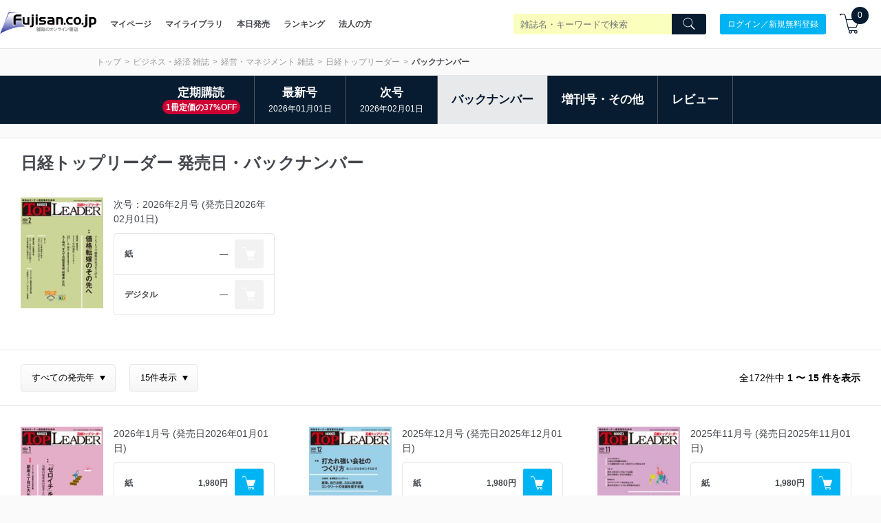

--- FILE ---
content_type: text/plain; charset=utf-8
request_url: https://events.getsitectrl.com/api/v1/events
body_size: 555
content:
{"id":"670144d3ceb4cfb3","user_id":"670144d3cefd0575","time":1769611677498,"token":"1769611677.f7b921555217a1979172f6e795d23ae8.6cfc37fb3d7ed75fdce1f78b533af111","geo":{"ip":"3.145.22.2","geopath":"147015:147763:220321:","geoname_id":4509177,"longitude":-83.0061,"latitude":39.9625,"postal_code":"43215","city":"Columbus","region":"Ohio","state_code":"OH","country":"United States","country_code":"US","timezone":"America/New_York"},"ua":{"platform":"Desktop","os":"Mac OS","os_family":"Mac OS X","os_version":"10.15.7","browser":"Other","browser_family":"ClaudeBot","browser_version":"1.0","device":"Spider","device_brand":"Spider","device_model":"Desktop"},"utm":{}}